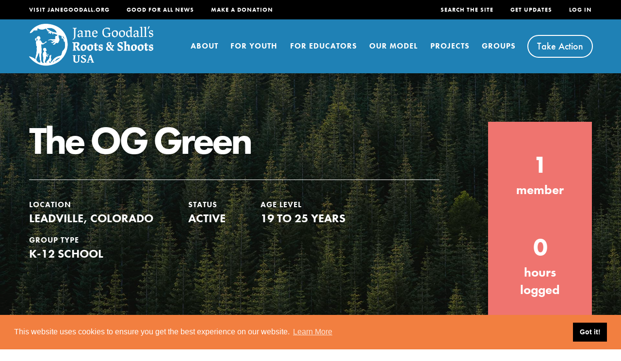

--- FILE ---
content_type: image/svg+xml
request_url: https://rootsandshoots.org/wp-content/themes/roots-and-shoots-theme/images/icon-BushmeatTrade.svg
body_size: 1030
content:
<svg id="Layer_1" data-name="Layer 1" xmlns="http://www.w3.org/2000/svg" viewBox="0 0 110 110"><defs><style>.cls-1{fill:#fff}</style></defs><path class="cls-1" d="M90.05 67.87c-2.23-1.87-6.11-10.39-8.18-15.66.33-.23.54-.36.56-.37a3.44 3.44 0 00.36-.28l.44.37a7.21 7.21 0 004.66 1.71 7.09 7.09 0 002.6-.48 7.24 7.24 0 004.17-9.22L94 42.11a4.82 4.82 0 00.93-1.82c.52-1.95-.11-4.17-1.89-6.59-2.74-3.7-7.93-6.7-13.55-7.82a9.52 9.52 0 00-5.73.63 15 15 0 01-3.72.95C55.33 26.42 44 33.7 33.92 40.13l-.77.49C21.73 47.93 22.55 56.1 22.6 56.44v.07a1.16 1.16 0 000 .18 1.37 1.37 0 00.07.24.14.14 0 000 .07 13.44 13.44 0 001.11 2.17l-.06.08c-2 4-5.73 10.77-7 12.12a29.12 29.12 0 00-3.22 4.55c-1.85 3.17-1.81 3.93-1.55 4.71.12.37.25.75 5 7.2a2.19 2.19 0 001.77.89H27a2.21 2.21 0 001.66-3.65c-2.1-2.42-4-6.13-3.25-7.1 1.38-1.77 5.25-4.67 8.1-6.66-.72 4.54-2.57 14.7-2.58 14.81a2.19 2.19 0 002.16 2.6h15.16a2.2 2.2 0 00.81-4.25L45.21 83a70.39 70.39 0 014.94-10.9c1.44-2.43 1.2-5.33.26-8.09 1.82-.49 4.25-1.2 6.44-2-.24 2.67 0 5.24 1.27 7a83.74 83.74 0 015.29 8 9 9 0 00-1 3.92v.54a58.736 58.736 0 01-3.87 3.42 2.2 2.2 0 001.37 3.93l11.75-.12a2.28 2.28 0 001.22-.38c3-2 4-9 3.88-15.6a57.12 57.12 0 007.43 6.85c1.85 1.28 2.14 1.73 2.18 1.86.07.49-1.09 2.46-1.58 3.3a2.2 2.2 0 001.9 3.27 2.37 2.37 0 00.82-.15c2.68-1.08 9-4.29 9.31-4.42A2.23 2.23 0 0098 82c1.06-4.63-5-11.64-7.95-14.13zm-68.11 7.39c-2.1 2.68-.8 6.32.79 9h-2.79c-1.34-1.8-2.67-3.64-3.38-4.65A27.41 27.41 0 0120 74.38c1.67-1.79 5.1-8.16 6.82-11.45.9 1 1.84 1.84 2.74 2.68.58.55 1.23 1.17 1.84 1.79-2.79 1.94-7.54 5.41-9.46 7.86zm48.78 9l-5 .06a.23.23 0 01.07-.07 4.48 4.48 0 001-3 3.65 3.65 0 01.69-2.43A2.21 2.21 0 0068 76.2a77.82 77.82 0 00-6.32-9.89c-.67-.91-.7-3.54.06-7a2.26 2.26 0 00.35-1.47 41.82 41.82 0 011.7-5.16 2.2 2.2 0 10-4.1-1.68 48.65 48.65 0 00-1.9 5.77 53 53 0 01-9.24 3.12 38.74 38.74 0 00-4.47-6.22 2.2 2.2 0 10-3.28 2.94c2.63 2.93 7.44 10 5.56 13.19a80.66 80.66 0 00-6 13.74 2.21 2.21 0 00-.1.76h-4.53c.65-3.63 1.8-10.09 2.24-13a6.23 6.23 0 00-1.4-4.64 31.65 31.65 0 00-3.95-4.18c-2.14-2-4.55-4.3-5.64-6.72 0-1.15.62-6.27 8.56-11.36l.77-.49c10-6.39 20.3-13 33.66-12a1 1 0 00.17 0h.24a19.63 19.63 0 004.9-1.21 5.22 5.22 0 013.39-.44c5.47 1.05 9.25 3.94 10.83 6.09 1 1.4 1.29 2.37 1.19 2.82a.5.5 0 01-.21.32 1.94 1.94 0 00-1.15 1.08 2.09 2.09 0 000 1.68l1.2 3.26a2.81 2.81 0 01-1.63 3.59 2.78 2.78 0 01-2.82-.48l-4.34-3.68a2.2 2.2 0 00-2.85 3.35l.44.37c-2.52 1.76-9.78 7.63-7.89 15.57 1.85 7.67.71 17.77-.72 20.03zm20-2.76c.06-1.88-1.09-3.53-4.08-5.59-3.24-2.27-9.06-8.81-10.46-10.41-.14-.85-.29-1.64-.46-2.35-.72-3 .85-5.8 2.65-7.83 1.71 4.17 5.68 13.24 8.84 15.91s5.89 6.89 6.4 8.88z"/><path d="M59.89 97A10.41 10.41 0 0154 95.14a10.39 10.39 0 01-5.78 1.75H33.09a10.33 10.33 0 01-3.09-.45 10.31 10.31 0 01-3 .45h-8.17a10.42 10.42 0 01-8.34-4.19c-5.14-6.94-5.65-7.79-6.22-9.48-1.48-4.44.3-8.08 2.25-11.42a37 37 0 014.14-5.8c.62-.86 2.28-3.71 4.1-7.11l-.07-.28-.09-.43a7 7 0 01-.13-.78A19.31 19.31 0 0116 48.07c2.25-5.54 6.53-10.36 12.74-14.33l.77-.49c9.78-6.27 22-14.07 37.73-14.07.79 0 1.6 0 2.41.06a8.76 8.76 0 001.35-.42 17.35 17.35 0 0110.08-1c7.67 1.48 14.62 5.59 18.59 11 4.12 5.63 4 10.47 3.19 13.54a.56.56 0 000 .12 15.47 15.47 0 01-8.26 17.8 13.49 13.49 0 001 1.59c1.92 1.7 12.73 11.83 10.31 22a10.38 10.38 0 01-5.42 6.87c-1.16.58-7.08 3.55-9.94 4.7a10.25 10.25 0 01-3.87.75 10.38 10.38 0 01-7.18-2.88 12.1 12.1 0 01-2.05 1.75 10.31 10.31 0 01-5.72 1.78L60 97z" fill="#0c83bb"/><path class="cls-1" d="M90.05 67.87c-2.23-1.87-6.11-10.39-8.18-15.66.33-.23.54-.36.56-.37a3.44 3.44 0 00.36-.28l.44.37a7.21 7.21 0 004.66 1.71 7.09 7.09 0 002.6-.48 7.24 7.24 0 004.17-9.22L94 42.11a4.82 4.82 0 00.93-1.82c.52-1.95-.11-4.17-1.89-6.59-2.74-3.7-7.93-6.7-13.55-7.82a9.52 9.52 0 00-5.73.63 15 15 0 01-3.72.95C55.33 26.42 44 33.7 33.92 40.13l-.77.49C21.73 47.93 22.55 56.1 22.6 56.44v.07a1.16 1.16 0 000 .18 1.37 1.37 0 00.07.24.14.14 0 000 .07 13.44 13.44 0 001.11 2.17l-.06.08c-2 4-5.73 10.77-7 12.12a29.12 29.12 0 00-3.22 4.55c-1.85 3.17-1.81 3.93-1.55 4.71.12.37.25.75 5 7.2a2.19 2.19 0 001.77.89H27a2.21 2.21 0 001.66-3.65c-2.1-2.42-4-6.13-3.25-7.1 1.38-1.77 5.25-4.67 8.1-6.66-.72 4.54-2.57 14.7-2.58 14.81a2.19 2.19 0 002.16 2.6h15.16a2.2 2.2 0 00.81-4.25L45.21 83a70.39 70.39 0 014.94-10.9c1.44-2.43 1.2-5.33.26-8.09 1.82-.49 4.25-1.2 6.44-2-.24 2.67 0 5.24 1.27 7a83.74 83.74 0 015.29 8 9 9 0 00-1 3.92v.54a58.736 58.736 0 01-3.87 3.42 2.2 2.2 0 001.37 3.93l11.75-.12a2.28 2.28 0 001.22-.38c3-2 4-9 3.88-15.6a57.12 57.12 0 007.43 6.85c1.85 1.28 2.14 1.73 2.18 1.86.07.49-1.09 2.46-1.58 3.3a2.2 2.2 0 001.9 3.27 2.37 2.37 0 00.82-.15c2.68-1.08 9-4.29 9.31-4.42A2.23 2.23 0 0098 82c1.06-4.63-5-11.64-7.95-14.13zm-68.11 7.39c-2.1 2.68-.8 6.32.79 9h-2.79c-1.34-1.8-2.67-3.64-3.38-4.65A27.41 27.41 0 0120 74.38c1.67-1.79 5.1-8.16 6.82-11.45.9 1 1.84 1.84 2.74 2.68.58.55 1.23 1.17 1.84 1.79-2.79 1.94-7.54 5.41-9.46 7.86zm48.78 9l-5 .06a.23.23 0 01.07-.07 4.48 4.48 0 001-3 3.65 3.65 0 01.69-2.43A2.21 2.21 0 0068 76.2a77.82 77.82 0 00-6.32-9.89c-.67-.91-.7-3.54.06-7a2.26 2.26 0 00.35-1.47 41.82 41.82 0 011.7-5.16 2.2 2.2 0 10-4.1-1.68 48.65 48.65 0 00-1.9 5.77 53 53 0 01-9.24 3.12 38.74 38.74 0 00-4.47-6.22 2.2 2.2 0 10-3.28 2.94c2.63 2.93 7.44 10 5.56 13.19a80.66 80.66 0 00-6 13.74 2.21 2.21 0 00-.1.76h-4.53c.65-3.63 1.8-10.09 2.24-13a6.23 6.23 0 00-1.4-4.64 31.65 31.65 0 00-3.95-4.18c-2.14-2-4.55-4.3-5.64-6.72 0-1.15.62-6.27 8.56-11.36l.77-.49c10-6.39 20.3-13 33.66-12a1 1 0 00.17 0h.24a19.63 19.63 0 004.9-1.21 5.22 5.22 0 013.39-.44c5.47 1.05 9.25 3.94 10.83 6.09 1 1.4 1.29 2.37 1.19 2.82a.5.5 0 01-.21.32 1.94 1.94 0 00-1.15 1.08 2.09 2.09 0 000 1.68l1.2 3.26a2.81 2.81 0 01-1.63 3.59 2.78 2.78 0 01-2.82-.48l-4.34-3.68a2.2 2.2 0 00-2.85 3.35l.44.37c-2.52 1.76-9.78 7.63-7.89 15.57 1.85 7.67.71 17.77-.72 20.03zm20-2.76c.06-1.88-1.09-3.53-4.08-5.59-3.24-2.27-9.06-8.81-10.46-10.41-.14-.85-.29-1.64-.46-2.35-.72-3 .85-5.8 2.65-7.83 1.71 4.17 5.68 13.24 8.84 15.91s5.89 6.89 6.4 8.88z"/></svg>

--- FILE ---
content_type: image/svg+xml
request_url: https://rootsandshoots.org/wp-content/themes/roots-and-shoots-theme/images/icon-Sustainability.svg
body_size: 804
content:
<svg version="1.1" id="Layer_1" xmlns="http://www.w3.org/2000/svg" x="0" y="0" viewBox="0 0 110 110" xml:space="preserve"><style>.st2{fill:#fff}</style><path fill="none" stroke="#fff" stroke-width="4.5" stroke-linecap="round" stroke-linejoin="round" stroke-miterlimit="10" d="M17.86 61.08h13.21V84.9H17.86z"/><path d="M106.23 65.3c-2.63-5.33-8.18-8.76-14.13-8.72-2.06.01-4.06.42-5.97 1.22l-12.69 5.34c.22-.86.35-1.76.35-2.69-.01-.96.03-1.8.08-2.52 5.46-.98 12.42-3.2 16.96-8.18 6.75-7.39 8.3-21.31 8.54-24.03.29-3.28-1.01-6.54-3.47-8.72a10.38 10.38 0 00-6.96-2.61c-.71 0-1.41.08-2.11.23-4.67 1-15.83 3.88-21.97 9.73-.5-.9-.99-1.65-1.44-2.24-6-8.02-19.38-12.14-21.99-12.88-.95-.27-1.93-.41-2.92-.4-2.27.01-4.51.79-6.3 2.17-2.6 2.01-4.12 5.17-4.05 8.47.11 5.01.92 17.43 6.16 24.42 1.03 1.37 4.41 5.26 11.59 8.56-.13 0-.26-.01-.39-.01-1.52.01-3.02.23-4.46.64l-6.45 1.78A10.425 10.425 0 0028 52.54l-14.18.09c-5.72.05-10.36 4.75-10.33 10.49l.15 25.55c.03 5.74 4.74 10.39 10.48 10.35l14.18-.09c2.14-.01 4.13-.68 5.78-1.8l17.24 5.12c2.56.76 5.2 1.14 7.86 1.12 4.16-.03 8.34-1.04 12.07-2.95l27.47-14a15.73 15.73 0 008.14-8.76c1.5-4 1.27-8.52-.63-12.36z" fill="#0c83bb"/><path class="st2" d="M98.87 68.93a7.444 7.444 0 00-9.56-3.56l-19.2 8.08a7.215 7.215 0 00-4.32-5.16l-17.03-7.02c-1.74-.71-3.69-.8-5.45-.28L31 64.39h-.71l-.01-1.43c-.01-1.22-1-2.2-2.22-2.2l-14.18.09c-1.22.01-2.2 1-2.2 2.22l.15 25.55c.01 1.22 1 2.2 2.22 2.2l14.18-.09c1.22-.01 2.2-1 2.2-2.22v-.72l.98-.01 22.24 6.61c1.8.53 3.64.79 5.47.78 2.89-.02 5.76-.71 8.39-2.05l27.65-14.1a7.47 7.47 0 004-4.22c.72-1.9.61-4.04-.29-5.87zm-72.85 17.4l-9.76.06-.13-21.14 9.76-.06.13 21.14zm69.01-13.06c-.29.79-.88 1.4-1.66 1.73L65.51 89.2a14.265 14.265 0 01-10.59.97l-22.87-6.8-1.63.01-.09-14.57 1.29-.01 12.91-3.56c.84-.25 1.75-.21 2.56.12l17.03 7.02c1.43.58 2.12 2.22 1.54 3.65a2.806 2.806 0 01-3.65 1.54l-16.45-6.7a2.209 2.209 0 10-1.67 4.09l16.45 6.7c.9.37 1.84.54 2.75.53 2.52-.02 4.92-1.36 6.21-3.61l21.72-9.14c1.47-.62 3.17.02 3.88 1.45.38.75.42 1.59.13 2.38z"/><path class="st2" d="M56.11 47.41c1.73 2.57 5.03 8.22 5.05 11.93 0 .04.01.08.01.12-.01.35-.01.7-.01 1.07.01 1.22 1 2.2 2.22 2.2 1.22 0 2.2-1 2.2-2.22-.03-5.45.91-8.48 1.66-10.04 2.24-.12 12.71-.96 17.53-6.24 5.17-5.66 6.38-18.67 6.43-19.22.06-.7-.21-1.39-.74-1.85-.52-.46-1.24-.65-1.92-.51-1.41.3-13.87 3.07-18.49 8.13-.46.51-4.36 5.06-5.35 15.5-.57.65-1.34 1.77-2.01 3.59a51.445 51.445 0 00-2.92-4.94c.36-2.97 1.11-12.52-2.91-17.89-4.59-6.14-17.14-9.76-17.67-9.91-.67-.19-1.4-.05-1.95.38-.56.43-.87 1.1-.86 1.8.03 1.44.42 14.2 4.52 19.69.42.55 4.4 5.52 15.21 8.41zm17.2-13.65c2.42-2.65 8.76-4.84 13.08-6.03-.69 4.27-2.21 10.59-4.88 13.52-2.64 2.89-8.48 4.16-12.29 4.62.48-3.76 1.68-9.47 4.09-12.11zm-19.99-4.08c2.35 3.14 2.5 9.11 2.23 12.94-3.59-1.18-8.98-3.43-11.12-6.29-2.15-2.87-3.11-9.51-3.47-13.98 4.07 1.49 9.99 4.17 12.36 7.33z"/></svg>

--- FILE ---
content_type: application/javascript; charset=UTF-8
request_url: https://rootsandshoots.org/wp-content/plugins/buddypress-moderation-tools/assets/js/report-abuse.js?ver=1.5.1
body_size: 1190
content:
jQuery(document).ready(function ($) {
    var itemID, itemType, context, contextID;
    var $popover, $win;

    var $template = $('#bpmts_form_template');
    if( ! $template.get(0)) {
        return;
    }

    var isLogged = PTReportAbuse.isLogged;
    var isLightBoxView = PTReportAbuse.view_type === 'lightbox';

    /**
     * Close popup on 'close' click.
     */
    $(document).on('click', '.bpmts-feedback-form-close-button', function(e){
        e.preventDefault();
        closeModalView();
        return false;
    });

    /**
     * Open popup on Button click.
     */
    $(document).on('click', 'a.bpmts-report-button', function () {

        var $el = $(this);
        updateState( $el );
        //destroy any previous instance
        closeModalView();
        openModalView( $el );
        return false;

    });

    // on submit.
    $(document).on('click', '.bpmts-feedback-form-submit-button', function (e) {
        var $this = $(this);
        var $form = $this.parents('form');
        var $subject = $form.find('.bpmts-feedback-form-subject');
        var $message = $form.find('.bpmts-feedback-form-message');

        hideFeedbackStatus();

        // check if not a logged in user and has already reported it.
        if (!isLogged && hasReportedEarlier(itemID, itemType)) {
            updateFeedbackStatus( PTReportAbuse.messages.alreadyReported, false );
            return false;
        }

        if ( PTReportAbuse.required.subject && ( ! $subject.get(0) || $subject.val().length <1 ) ) {
            updateFeedbackStatus( PTReportAbuse.messages.subjectRequired, false );
            return false;
        }


        if ( PTReportAbuse.required.message && ( ! $message.get(0) || $message.val().length <1 ) ) {
            updateFeedbackStatus( PTReportAbuse.messages.messageRequired, false );
            return false;
        }

        var data = $form.serialize() + '&item_id=' + itemID + '&item_type=' + itemType + '&context=' + context + '&context_id=' + contextID;
        $this.attr('disabled', true);

        updateFeedbackStatus( PTReportAbuse.messages.messageReporting, true );

        $.post( ajaxurl, data,
            function (resp) {
                $this.attr('disabled', false);
                updateFeedbackStatus(resp.data.message, resp.success);
                if (resp.success) {
                    saveReportedItemToCookie(itemID, itemType);
                }
            },
            'json'
        );
        return false;
    });


    /**
     * Update feedback in the popup.
     *
     * @param message
     * @param type
     */
    function updateFeedbackStatus( message, type ) {

        var $infobox = $win.find('.bpmts-feedback-form-status-message');
        var class_name = type ? 'bpmts-feedback-form-success' : 'bpmts-feedback-form-error';
        if( ! $infobox.hasClass( class_name ) ) {
            $infobox.removeClass('bpmts-feedback-form-success bpmts-feedback-form-error');
            $infobox.addClass( class_name );
        }

        $infobox.html('<span>' + message + '</span>').show();
    }

    /**
     * Update feedback in the popup.
     *
     * @param message
     * @param type
     */
    function hideFeedbackStatus( message, type ) {
        var $infobox = $win.find('.bpmts-feedback-form-status-message');
        $infobox.empty();
    }

    /**
     * Update the state of variables from current clicked anchor.
     *
     * @param $anchor
     * @returns {boolean}
     */
    function updateState( $anchor ) {
        if( ! $anchor.get(0) ) {
            return false;
        }
        //always start with a clean slate.
        resetState();

        itemID = $anchor.data('item-id');
        itemType = $anchor.data('item-type');
        context = $anchor.data('context');
        contextID = $anchor.data('context-id');
        return true;
    }

    /**
     * Reset state.
     */
    function resetState() {
        itemID =  itemType = context = contextID = null;
    }

    /**
     * Has user reported this item.
     *
     * @param {int}     itemId item id.
     * @param {string}  itemType item type.
     *
     * @returns {boolean}
     */
    function hasReportedEarlier(itemId, itemType) {
        var key = itemType +'-' + itemId;
        var reportedItems = getAllReportedItemsFromCookie();

        return $.inArray( key, reportedItems ) !== -1;
    }

    /**
     * Save reported item to cookie.
     *
     * @param {int}     itemId item id.
     * @param {string}  itemType item type.
     */
    function saveReportedItemToCookie( itemId, itemType ) {
        var key = itemType +'-' + itemId;
        var items = getAllReportedItemsFromCookie();
        items.push( key );
        //save to cookie.
        $.cookie('bpmts-reported-items', items.join(','), { expires: 15 })
    }

    /**
     * Get an array of reported items.
     *
     * @returns {string[]}
     */
    function getAllReportedItemsFromCookie() {
        var items = $.cookie('bpmts-reported-items');
        if( items === undefined ) {
            items = '';
        }

        return items.split(',');
    }

    /**
     * Open form modal/popover.
     *
     * @param $el
     */
    function openModalView( $el ) {

        if( isLightBoxView ) {
            _openLightBox( $el );
        } else{
            _openPopover( $el );
        }
    }

    /**
     * Close form modal/popover
     */
    function closeModalView() {
        if( isLightBoxView){
            _closeLightBox()
        } else{
            _closePopover();
        }
    }

    /**
     * Update form view.
     */
    function updateModalView() {
        if( isLightBoxView ) {
            _updateLightBox();
        } else{
            _updatePopover();
        }
    }


    /**
     * Open Popover
     *
     * @param $el
     * @private
     */
    function _openPopover($el) {
        $el.ggpopover('destroy');
        $popover = $el.ggpopover({  title: PTReportAbuse.formTitle, content: $template.html(), container:'body', html: true, placement: 'auto top'});
        $popover.ggpopover('show');
        $win = $('#' + $popover.attr('aria-describedby') );
    }

    /**
     * Close popover
     * @private
     */
    function _closePopover() {
        if( $popover !== undefined ) {
            $popover.ggpopover('destroy');
            $win = null;
        }
    }

    /**
     * Update popover content.
     *
     * @private
     */
    function _updatePopover() {

    }

    /**
     * Openlightbox.
     *
     * @param $el
     * @private
     */
    function _openLightBox( $el ) {
        if( _islightBoxOpen() ) {
            _closeLightBox();
        }

        $.magnificPopup.open({
                items: {
                    src: $template.html(),
                    type: 'inline'
                },

                type: 'inline',
                closeBtnInside: false,
                closeOnBgClick: false,
                showCloseBtn: true,
                mainClass: 'bpmts-modal'
            }
        );

        $win = $('.bpmts-modal');
    }

    /**
     * Is lightbox Open?
     *
     * @returns {boolean}
     */
     function _islightBoxOpen() {
        return jQuery.magnificPopup.instance.isOpen === true;
    }

    /**
     * Close Lightbox.
     *
     * @private
     */
    function _closeLightBox() {
        var magnificPopup = $.magnificPopup.instance; // save instance in magnificPopup variable
        magnificPopup.close(); // Close popup that is currently opened
    }


    /**
     * Update lightbox content.
     *
     * @param content
     * @private
     */
    function _updateLightBox(content) {
        var magnificPopup = $.magnificPopup.instance;
        magnificPopup.items = {
            src: content,
            type: 'inline'
        };
        magnificPopup.updateItemHTML();
    }
});

--- FILE ---
content_type: image/svg+xml
request_url: https://rootsandshoots.org/wp-content/themes/roots-and-shoots-theme/images/icon-Panel.svg
body_size: -117
content:
<svg id="Layer_1" data-name="Layer 1" xmlns="http://www.w3.org/2000/svg" viewBox="0 0 110 110"><defs><style>.cls-2{fill:#fff}</style></defs><path d="M96.66 55.59A18.65 18.65 0 0073.61 27a21.88 21.88 0 00-35 0 18.65 18.65 0 00-23 28.55A25.52 25.52 0 005 75.7a11.4 11.4 0 0011.07 11.6h80.14a11.38 11.38 0 0011-11.6 25.52 25.52 0 00-10.55-20.11z" fill="#0c83bb"/><path class="cls-2" d="M95.84 78.07A2.14 2.14 0 0193.69 76a12 12 0 00-11.93-11.7 11.77 11.77 0 00-5.07 1.13 2.16 2.16 0 11-1.84-3.9A16.14 16.14 0 0181.76 60 16.34 16.34 0 0198 75.88a2.16 2.16 0 01-2.12 2.19zM56.11 52.86A12.67 12.67 0 1168.78 40.2a12.68 12.68 0 01-12.67 12.66zm0-21a8.36 8.36 0 108.36 8.36 8.37 8.37 0 00-8.36-8.38zM39.88 78.07a2.14 2.14 0 01-2.11-2.19 18.39 18.39 0 0136.77 0 2.15 2.15 0 01-2.11 2.19A2.14 2.14 0 0170.19 76 14.08 14.08 0 0042 76a2.16 2.16 0 01-2.12 2.07zM29.7 52.86a9.43 9.43 0 119.43-9.43 9.43 9.43 0 01-9.43 9.43zm0-14.55a5.12 5.12 0 105.12 5.12 5.12 5.12 0 00-5.12-5.12zM16.39 78.07h-.05a2.15 2.15 0 01-2.11-2.19A16.33 16.33 0 0130.47 60a16.1 16.1 0 016.9 1.54 2.15 2.15 0 11-1.83 3.9 11.81 11.81 0 00-5.07-1.13A12 12 0 0018.54 76a2.14 2.14 0 01-2.15 2.07zM82.52 52.86A9.43 9.43 0 1192 43.43a9.44 9.44 0 01-9.48 9.43zm0-14.55a5.12 5.12 0 105.12 5.12 5.12 5.12 0 00-5.12-5.12z"/></svg>

--- FILE ---
content_type: image/svg+xml
request_url: https://rootsandshoots.org/wp-content/themes/roots-and-shoots-theme/images/icon-FarmedAnimals.svg
body_size: 631
content:
<svg id="Layer_1" data-name="Layer 1" xmlns="http://www.w3.org/2000/svg" viewBox="0 0 110 110"><defs><style>.cls-1{fill:#0c83bb}.cls-2{fill:#fff}</style></defs><path class="cls-1" d="M96.49 25.17H80.35l-32.51 1.06c-.12-.4-.25-.8-.41-1.2-1.78-4.51-6.23-7.32-11.6-7.32-.4 0-.82 0-1.23.05a12.43 12.43 0 00-8-8.45 12.39 12.39 0 00-15.73 7.78 23.19 23.19 0 000 13.5L3.32 41.46a12.43 12.43 0 002.43 16.75l4.13 3.31a12.46 12.46 0 007.75 2.72 12.18 12.18 0 001.71-.12l3.12-.43a12.23 12.23 0 00-.5 3.44V89a12.41 12.41 0 0012.4 12.4 12.26 12.26 0 004.41-.83 12.16 12.16 0 004.4.83A12.41 12.41 0 0055.57 89v-5.13a44.93 44.93 0 006.17.43c.92 0 1.84 0 2.75-.09l.4.34-.25.87A12.41 12.41 0 0073 100.84a12.75 12.75 0 003.52.51 12.36 12.36 0 005.16-1.15 14.68 14.68 0 001.64.64 12.77 12.77 0 003.53.51 12.48 12.48 0 0011.88-8.87l2.61-8.8a12.24 12.24 0 00.5-4.12 12.4 12.4 0 007-11.18V37.57a12.4 12.4 0 00-12.35-12.4z"/><path class="cls-1" d="M55.85 71.06a15.91 15.91 0 01-1.94-.12c-4.68-.58-8.1-3-10.36-4.52L38 62.55a21 21 0 01-4.9-4.36 14.08 14.08 0 01-2.9-11.76 11.28 11.28 0 0111.26-9h.64a30.08 30.08 0 019 1.51 22.81 22.81 0 019.25 6.58A14.44 14.44 0 0062 47.13l.26.19C64 48.54 69.29 52.25 69 59.18a12.41 12.41 0 01-6.88 10.42 13.71 13.71 0 01-6.27 1.46z"/><path class="cls-2" d="M96.49 35.22H80.61L41.07 36.5 33.64 33l.5-.18c2.65-1.06 4.42-2.87 4-4.05s-3-1.3-5.65-.25a9.34 9.34 0 00-3.13 1.95c-6-2.68-4.75-7.62-4.43-8.65a2.34 2.34 0 00-4.44-1.49c0 .08-2 6.23 2.18 11l-11 15.88a2.35 2.35 0 00.33 3.16l4.13 3.31a2.39 2.39 0 001.47.51h.32l10.75-1.5L40.83 68v21a2.35 2.35 0 104.69 0V67.13a2.33 2.33 0 00-.52-1.45l-13.47-17-.05-.06-.15-.15-.19-.18-.14-.06-.24-.15-.14-.08a1.48 1.48 0 00-.27-.1h-.17l-.27-.05h-.53L18.3 49.39l-1.63-1.31 9.41-13.53 11.57 5.52a2.33 2.33 0 002.1 1.17l14-.46c.62 2.19 3.49 5.06 4.39 6.32a15 15 0 002.66 3.06 7.69 7.69 0 009.47-.16c1.48-1.25 2.49-3.09 4.23-4 2.26-1.14 5-.28 7.49-.57a8.36 8.36 0 006.77-5.59h5.39V50l-10 14.8a2.34 2.34 0 00-.34 1.85L87 80.08l-2.44 8.21a2.34 2.34 0 001.58 2.91 2.22 2.22 0 00.67.1 2.34 2.34 0 002.24-1.68l2.62-8.8a2.26 2.26 0 000-1.21l-3.07-13 5.49-8.16v9.93a2.35 2.35 0 004.69 0V37.57a2.35 2.35 0 00-2.29-2.35z"/><path class="cls-2" d="M80 74.2a5.77 5.77 0 01-6.77-2.08 30.89 30.89 0 005.86-3 2.34 2.34 0 00-2.57-3.92c-12.15 8-24.75 2.71-25.31 2.47a2.35 2.35 0 00-1.88 4.3 33.3 33.3 0 0012.39 2.31 32.59 32.59 0 006.86-.73A10.68 10.68 0 0077 79.19l-2.7 9.1a2.34 2.34 0 001.58 2.91 2.16 2.16 0 00.66.1 2.34 2.34 0 002.25-1.68l3.37-11.33A2.34 2.34 0 0080 74.2zM55.15 61a4.18 4.18 0 002.42-.33 2.41 2.41 0 001.36-1.93c.07-1.53-1.52-2.5-2.77-3.38-3-2.16-4.7-5.6-8.4-6.9a20.7 20.7 0 00-6.07-1 1.94 1.94 0 00-1.24.25 1.46 1.46 0 00-.46.86A4.15 4.15 0 0041 52a12.14 12.14 0 002.7 2.3l5.57 3.87C51.08 59.41 53 60.7 55.15 61zM34.36 64.79A2.35 2.35 0 0032 67.13V89a2.35 2.35 0 104.69 0V67.13a2.34 2.34 0 00-2.33-2.34z"/></svg>

--- FILE ---
content_type: image/svg+xml
request_url: https://rootsandshoots.org/wp-content/themes/roots-and-shoots-theme/images/icon-EnvironmentalJustice.svg
body_size: 525
content:
<svg version="1.1" id="Layer_1" xmlns="http://www.w3.org/2000/svg" x="0" y="0" viewBox="0 0 110 110" xml:space="preserve"><style>.st1{fill:#fff}</style><path d="M100.68 79.66L90.07 69.05c-.13-.32-.31-.93-.44-1.9 5.16-3.6 8.52-9.72 9.46-17.31.63-5.06-.5-10.99-3.45-18.12-1.89-4.56-3.87-7.99-4.09-8.37 0 0-5.03-8.62-5.68-9.74s-2.45-1.01-3.35-.03-7.37 7.99-7.37 7.99c-.52.57-1.26 1.39-2.12 2.41L58.89 9.83c-2.39-2.39-5.56-3.7-8.94-3.7s-6.55 1.32-8.94 3.7a12.617 12.617 0 00-3.31 5.78c-.75.48-1.45 1.04-2.08 1.67l-15.19 15.2c-.64.64-1.2 1.34-1.68 2.09-2.16.56-4.15 1.68-5.77 3.3-2.39 2.39-3.71 5.56-3.71 8.94s1.32 6.55 3.7 8.94L27 69.78h-3.77c-6.53 0-11.93 4.98-12.57 11.35-3.06 2.31-5.05 5.98-5.05 10.1 0 6.97 5.67 12.64 12.64 12.64h33.77c6.97 0 12.64-5.67 12.64-12.64 0-4.12-1.98-7.79-5.05-10.1-.65-6.36-6.03-11.33-12.55-11.35 1.07-1.37 1.85-2.93 2.28-4.6.22-.14.44-.29.65-.45l21.36 21.36c.49.54 1 1.05 1.52 1.52l9.92 9.92c2.39 2.39 5.56 3.7 8.94 3.7s6.55-1.32 8.94-3.7c2.39-2.39 3.71-5.56 3.71-8.94s-1.31-6.55-3.7-8.93z" fill="#0c83bb"/><path class="st1" d="M93.43 86.91L82.22 75.69c-2.63-3.11-3.03-10.08-2.92-13.8.11-3.71 2.37-19.53 2.37-19.53l1.95 16.48c2.64-1.75 4.69-5.3 5.31-10.27.96-7.75-6.22-20.06-6.22-20.06S72.64 39.44 71.76 46.45c-.6 4.8.7 9.13 3.09 11.58-.39 3.28-.54 6.78-.2 10.1L53.49 46.96l5.91-5.91c.77-.77.89-1.93.4-2.83l3.11-3.11.56.56c.47.47 1.08.7 1.69.7s1.22-.23 1.69-.7c.93-.93.93-2.45 0-3.38l-15.2-15.2c-.93-.93-2.45-.93-3.38 0s-.93 2.45 0 3.38l.4.4-3.17 3.17c-.87-.34-1.94-.18-2.61.5l-15.2 15.2c-.77.77-.89 1.93-.4 2.83l-3.11 3.11-.56-.56c-.93-.93-2.45-.93-3.38 0s-.93 2.45 0 3.38l15.2 15.2c.47.47 1.08.7 1.69.7s1.22-.23 1.69-.7c.93-.93.93-2.45 0-3.38l-.4-.4 3.16-3.16a2.377 2.377 0 002.62-.51l5.91-5.91 28.7 28.7c.35.4.72.77 1.13 1.13L90.07 90.3c.47.47 1.08.7 1.69.7s1.22-.23 1.69-.7c.92-.95.92-2.46-.02-3.39zM49.01 27.28l3.04-3.04 7.48 7.48-3.04 3.04-7.48-7.48zM30.59 46.02l7.48 7.48-3.04 3.04-7.48-7.48 3.04-3.04zm11.92 5.16l-9.76-9.76L44.57 29.6l9.76 9.76-11.82 11.82zM52.03 88.84h-2.59v-6.42a2.39 2.39 0 00-2.39-2.39H23.24a2.39 2.39 0 00-2.39 2.39v6.42h-2.59a2.39 2.39 0 100 4.78h33.77a2.39 2.39 0 100-4.78zm-26.4-4.03h19.03v3.34H25.63v-3.34z"/></svg>